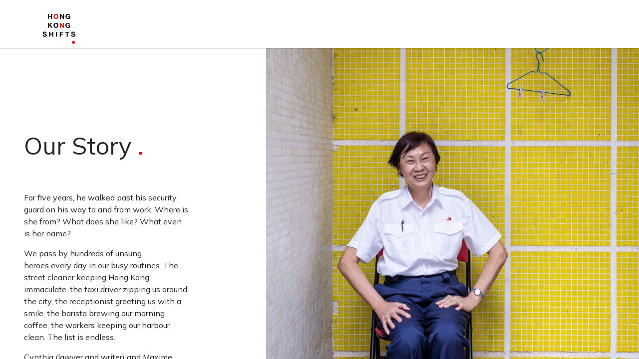

--- FILE ---
content_type: text/html; charset=utf-8
request_url: https://www.hongkongshifts.com/our-story
body_size: 12156
content:
<!DOCTYPE html>
<html lang="en-US" data-website-id="1" data-main-object="website.page(11,)" data-add2cart-redirect="1">
    <head>
        <meta charset="utf-8"/>
        <meta http-equiv="X-UA-Compatible" content="IE=edge"/>
        <meta name="viewport" content="width=device-width, initial-scale=1"/>
        <meta name="generator" content="Odoo"/>
            
        <meta property="og:type" content="website"/>
        <meta property="og:title" content="Our story | Hong Kong Shifts"/>
        <meta property="og:site_name" content="Hong Kong Shifts"/>
        <meta property="og:url" content="https://www.hongkongshifts.com/our-story"/>
        <meta property="og:image" content="https://hong-kong-shifts.odoo.com/web/image/2265-db852b1e/HONGKONGSHIFTS-STORYTELLING-%20SOAPCYCLING-4.jpg"/>
            
        <meta name="twitter:card" content="summary_large_image"/>
        <meta name="twitter:title" content="Our story | Hong Kong Shifts"/>
        <meta name="twitter:image" content="https://hong-kong-shifts.odoo.com/web/image/2265-db852b1e/HONGKONGSHIFTS-STORYTELLING-%20SOAPCYCLING-4.jpg"/>
        
        <link rel="canonical" href="https://hong-kong-shifts.odoo.com/our-story"/>
        
        <link rel="preconnect" href="https://fonts.gstatic.com/" crossorigin=""/>
        <title> Our story | Hong Kong Shifts </title>
        <link type="image/x-icon" rel="shortcut icon" href="/web/image/website/1/favicon?unique=6682027"/>
        <link rel="preload" href="/web/static/src/libs/fontawesome/fonts/fontawesome-webfont.woff2?v=4.7.0" as="font" crossorigin=""/>
        <link type="text/css" rel="stylesheet" href="/web/assets/1/f7bd671/web.assets_frontend.min.css"/>
        <script id="web.layout.odooscript" type="text/javascript">
            var odoo = {
                csrf_token: "3f5a6fdc5c86461bbd11f39420d8bf64bc69e498o1801353321",
                debug: "",
            };
        </script>
        <script type="text/javascript">
            odoo.__session_info__ = {"is_admin": false, "is_system": false, "is_public": true, "is_website_user": true, "user_id": false, "is_frontend": true, "profile_session": null, "profile_collectors": null, "profile_params": null, "show_effect": true, "currencies": {"6": {"symbol": "\u00a5", "position": "before", "digits": [69, 2]}, "23": {"symbol": "$", "position": "before", "digits": [69, 2]}}, "bundle_params": {"lang": "en_US", "website_id": 1}, "websocket_worker_version": "17.0-3", "translationURL": "/website/translations", "cache_hashes": {"translations": "6bbc225f111e29d7e6da2843edbbc2a55f1177fb"}, "geoip_country_code": "US", "geoip_phone_code": 1, "lang_url_code": "en"};
            if (!/(^|;\s)tz=/.test(document.cookie)) {
                const userTZ = Intl.DateTimeFormat().resolvedOptions().timeZone;
                document.cookie = `tz=${userTZ}; path=/`;
            }
        </script>
        <script type="text/javascript" defer="defer" src="/web/assets/1/44436fb/web.assets_frontend_minimal.min.js" onerror="__odooAssetError=1"></script>
        <script type="text/javascript" defer="defer" data-src="/web/assets/1/e57a695/web.assets_frontend_lazy.min.js" onerror="__odooAssetError=1"></script>
        
        <script>
    document.addEventListener('contextmenu', event => event.preventDefault());
</script>
    </head>
    <body>



        <div id="wrapwrap" class="   ">
                <header id="top" data-anchor="true" data-name="Header" data-extra-items-toggle-aria-label="Extra items button" class="   o_header_standard" style=" ">
                    
    <nav data-name="Navbar" aria-label="Main" class="navbar navbar-expand-lg navbar-light o_colored_level o_cc d-none d-lg-block shadow-sm ">
        

            <div id="o_main_nav" class="o_main_nav container">
                
    <a data-name="Navbar Logo" href="/" class="navbar-brand logo me-4">
            
            <span role="img" aria-label="Logo of Hong Kong Shifts" title="Hong Kong Shifts"><img src="/web/image/website/1/logo/Hong%20Kong%20Shifts?unique=6682027" class="img img-fluid" width="95" height="40" alt="Hong Kong Shifts" loading="lazy"/></span>
        </a>
    
                
    <ul id="top_menu" role="menu" class="nav navbar-nav top_menu o_menu_loading me-auto">
        

                    
    <li role="presentation" class="nav-item">
        <a role="menuitem" href="/" class="nav-link ">
            <span>Home</span>
        </a>
    </li>
    <li role="presentation" class="nav-item">
        <a role="menuitem" href="/stories" class="nav-link ">
            <span>Stories</span>
        </a>
    </li>
    <li role="presentation" class="nav-item">
        <a role="menuitem" href="/book" class="nav-link ">
            <span>Book</span>
        </a>
    </li>
    <li role="presentation" class="nav-item">
        <a role="menuitem" href="/upcoming-events" class="nav-link ">
            <span>Events</span>
        </a>
    </li>
    <li role="presentation" class="nav-item dropdown ">
        <a data-bs-toggle="dropdown" href="#" role="menuitem" class="nav-link dropdown-toggle   ">
            <span>Work with us</span>
        </a>
        <ul role="menu" class="dropdown-menu ">
    <li role="presentation" class="">
        <a role="menuitem" href="/corporates" class="dropdown-item ">
            <span>Corporates</span>
        </a>
    </li>
    <li role="presentation" class="">
        <a role="menuitem" href="/storytelling-for-good" class="dropdown-item ">
            <span>NGOs</span>
        </a>
    </li>
    <li role="presentation" class="">
        <a role="menuitem" href="/schools" class="dropdown-item ">
            <span>Schools</span>
        </a>
    </li>
        </ul>
        
    </li>
    <li role="presentation" class="nav-item">
        <a role="menuitem" href="/our-story" class="nav-link active">
            <span>Our Story</span>
        </a>
    </li>
    <li role="presentation" class="nav-item">
        <a role="menuitem" href="/media" class="nav-link ">
            <span>Media</span>
        </a>
    </li>
                
    </ul>
                
                <ul class="navbar-nav align-items-center gap-2 flex-shrink-0 justify-content-end ps-3">
                    
        
            <li class=" divider d-none"></li> 
            <li class="o_wsale_my_cart d-none ">
                <a href="/shop/cart" aria-label="eCommerce cart" class="o_navlink_background btn position-relative rounded-circle p-1 text-center text-reset">
                    <div class="">
                        <i class="fa fa-shopping-cart fa-stack o_editable_media"></i>
                        <sup class="my_cart_quantity badge text-bg-primary position-absolute top-0 end-0 mt-n1 me-n1 rounded-pill d-none" data-order-id="">0</sup>
                    </div>
                </a>
            </li>
        
                    
                    
                    
                    
                    
        
        
                    
                </ul>
            </div>
        
    </nav>
    <nav data-name="Navbar" aria-label="Mobile" class="navbar  navbar-light o_colored_level o_cc o_header_mobile d-block d-lg-none shadow-sm ">
        

        <div class="o_main_nav container flex-wrap justify-content-between">
            
    <a data-name="Navbar Logo" href="/" class="navbar-brand logo ">
            
            <span role="img" aria-label="Logo of Hong Kong Shifts" title="Hong Kong Shifts"><img src="/web/image/website/1/logo/Hong%20Kong%20Shifts?unique=6682027" class="img img-fluid" width="95" height="40" alt="Hong Kong Shifts" loading="lazy"/></span>
        </a>
    
            <ul class="o_header_mobile_buttons_wrap navbar-nav flex-row align-items-center gap-2 mb-0">
        
            <li class=" divider d-none"></li> 
            <li class="o_wsale_my_cart d-none ">
                <a href="/shop/cart" aria-label="eCommerce cart" class="o_navlink_background_hover btn position-relative rounded-circle border-0 p-1 text-reset">
                    <div class="">
                        <i class="fa fa-shopping-cart fa-stack o_editable_media"></i>
                        <sup class="my_cart_quantity badge text-bg-primary position-absolute top-0 end-0 mt-n1 me-n1 rounded-pill d-none" data-order-id="">0</sup>
                    </div>
                </a>
            </li>
        
                <li class="">
                    <button class="nav-link btn me-auto p-2 o_not_editable" type="button" data-bs-toggle="offcanvas" data-bs-target="#top_menu_collapse_mobile" aria-controls="top_menu_collapse_mobile" aria-expanded="false" aria-label="Toggle navigation">
                        <span class="navbar-toggler-icon"></span>
                    </button>
                </li>
            </ul>
            <div id="top_menu_collapse_mobile" class="offcanvas offcanvas-end o_navbar_mobile">
                <div class="offcanvas-header justify-content-end o_not_editable">
                    <button type="button" class="nav-link btn-close" data-bs-dismiss="offcanvas" aria-label="Close"></button>
                </div>
                <div class="offcanvas-body d-flex flex-column justify-content-between h-100 w-100">
                    <ul class="navbar-nav">
                        
                        
    <ul role="menu" class="nav navbar-nav top_menu  text-center">
        

                            
    <li role="presentation" class="nav-item">
        <a role="menuitem" href="/" class="nav-link ">
            <span>Home</span>
        </a>
    </li>
    <li role="presentation" class="nav-item">
        <a role="menuitem" href="/stories" class="nav-link ">
            <span>Stories</span>
        </a>
    </li>
    <li role="presentation" class="nav-item">
        <a role="menuitem" href="/book" class="nav-link ">
            <span>Book</span>
        </a>
    </li>
    <li role="presentation" class="nav-item">
        <a role="menuitem" href="/upcoming-events" class="nav-link ">
            <span>Events</span>
        </a>
    </li>
    <li role="presentation" class="nav-item dropdown ">
        <a data-bs-toggle="dropdown" href="#" role="menuitem" class="nav-link dropdown-toggle   ">
            <span>Work with us</span>
        </a>
        <ul role="menu" class="dropdown-menu position-relative rounded-0 o_dropdown_without_offset text-center">
    <li role="presentation" class="">
        <a role="menuitem" href="/corporates" class="dropdown-item ">
            <span>Corporates</span>
        </a>
    </li>
    <li role="presentation" class="">
        <a role="menuitem" href="/storytelling-for-good" class="dropdown-item ">
            <span>NGOs</span>
        </a>
    </li>
    <li role="presentation" class="">
        <a role="menuitem" href="/schools" class="dropdown-item ">
            <span>Schools</span>
        </a>
    </li>
        </ul>
        
    </li>
    <li role="presentation" class="nav-item">
        <a role="menuitem" href="/our-story" class="nav-link active">
            <span>Our Story</span>
        </a>
    </li>
    <li role="presentation" class="nav-item">
        <a role="menuitem" href="/media" class="nav-link ">
            <span>Media</span>
        </a>
    </li>
                        
    </ul>
                        
                        
                    </ul>
                    <ul class="navbar-nav gap-2 mt-3 w-100">
                        
                        
        
        
                        
                        
                    </ul>
                </div>
            </div>
        </div>
    
    </nav>
    
        </header>
                <main>
                    
        <div id="wrap" class="oe_structure oe_empty"><section class="s_banner parallax s_parallax_is_fixed o_colored_level d-lg-none o_snippet_desktop_invisible pb192 pt0" data-scroll-background-ratio="1" data-snippet="s_banner" data-name="Banner" style="background-image: none;" data-invisible="1">
        <span class="s_parallax_bg oe_img_bg o_bg_img_center" style="background-image: url(&#34;/web/image/2267-86dbe628/HONGKONGSHIFTS-STORYTELLING-%20SOAPCYCLING-4.jpg&#34;); background-position: 43.2536% 100%;" data-original-id="2265" data-original-src="/web/image/2265-db852b1e/HONGKONGSHIFTS-STORYTELLING-%20SOAPCYCLING-4.jpg" data-mimetype="image/jpeg" data-resize-width="1779"></span><div class="o_we_bg_filter bg-black-50"></div>
        <div class="container">
            <div class="row s_nb_column_fixed">
                <div class="col-lg-6 jumbotron rounded o_colored_level d-lg-none o_snippet_desktop_invisible pb88 pt48 o_cc o_cc1" data-name="Box" style="background-color: rgba(255, 0, 0, 0);" data-invisible="1">
                    <p><font style="font-size: 62px;" class="text-o-color-4"><span style="font-size: 48px;">Our Story</span></font><font style="font-size: 62px; color: rgb(255, 0, 0);"><span style="font-size: 48px;">.</span></font></p><p><br/></p><p><br/></p><p><font class="text-o-color-4"><span style="font-size: 18px;">For five years, he walked past his security guard on his way to and from work. Where is she from? What does she like? What even is her name?</span></font></p><p>&nbsp;<br/></p><p><br/></p></div>
            </div>
        </div>
    </section><section class="s_text_block pt40 pb40 o_colored_level d-lg-none o_snippet_desktop_invisible" data-snippet="s_text_block" data-name="Text" style="background-image: none;" data-invisible="1">
        <div class="container s_allow_columns">
            <p>There are hundreds of unsung heroes we walk past every day in our busy routines. The street cleaners keeping Hong Kong immaculate, the taxi drivers getting us around, the receptionist greeting us every morning, the waiter bringing our drink, the cleaning lady at our office. The list is endless.&nbsp;</p><p>Cynthia, lawyer and writer, and Maxime, lawyer and photographer, invited Mei Fung, the security guard for lunch at a Cha Chaan Teng and heard her story. Hong Kong Shifts was born in July 2019.</p></div>
    </section><section class="s_text_cover o_colored_level d-lg-block d-none o_snippet_mobile_invisible" data-snippet="s_text_cover" data-name="Text Cover" style="background-image: none;" data-invisible="1">
        <div class="container-fluid">
            <div class="row">
                <div class="o_colored_level o_cc o_cc_1 pt160 px-5 pb0 col-lg-4">
                    <p><span style="font-size: 48px;">Our Story&nbsp;</span><font style="color: rgb(255, 0, 0);"><span style="font-size: 48px;">.</span></font></p><p><br/></p><p>For five years, he walked past his security guard on his way to and from work. Where is she from? What does she like? What even is her name?</p><p>We pass by hundreds of unsung heroes&nbsp;every day in our busy routines. The street cleaner keeping Hong Kong immaculate, the taxi driver zipping&nbsp;us around the city, the receptionist greeting us with a smile, the barista brewing our morning coffee, the workers keeping our harbour clean. The list is endless.&nbsp;</p><p>Cynthia (lawyer and writer) and Maxime (lawyer and photographer) invited Mei Fung, the security guard, for lunch at a <em>cha chaan teng (茶餐廳)&nbsp;</em>and heard her story.&nbsp;</p><p>Hong Kong Shifts was born in July 2019.</p><p><br/></p><p><br/></p><p class="lead o_default_snippet_text"><br/></p></div>
                <div class="o_not_editable pb160 d-none d-md-block o_colored_level col-lg-7 offset-lg-1 oe_img_bg o_bg_img_center pt0" style="background-image: url(&#34;/web/image/2266-86dbe628/HONGKONGSHIFTS-STORYTELLING-%20SOAPCYCLING-4.jpg&#34;); background-position: 0% 100%;" data-original-id="2265" data-original-src="/web/image/2265-db852b1e/HONGKONGSHIFTS-STORYTELLING-%20SOAPCYCLING-4.jpg" data-mimetype="image/jpeg" data-resize-width="1779"></div>
            </div>
        </div>
    </section><section class="s_text_cover o_colored_level d-lg-none o_snippet_desktop_invisible" data-snippet="s_text_cover" data-name="Text Cover" style="background-image: none;" data-invisible="1">
        <div class="container-fluid">
            <div class="row">
                
                <div class="o_not_editable pt160 pb160 col-lg-8 d-none d-md-block o_colored_level oe_img_bg o_bg_img_center" style="background-image: url(&#34;/web/image/1969-33255624/HKSHIFTS%20-MEIFUNG-%20HONG%20KONG%20-%20STORYTELLING.jpg&#34;); background-position: 20.4261% 100%;" data-original-id="1954" data-original-src="/web/image/1954-4a545fc3/HKSHIFTS%20-MEIFUNG-%20HONG%20KONG%20-%20STORYTELLING.jpg" data-mimetype="image/jpeg" data-resize-width="1440"></div>
            </div>
        </div>
    </section><section class="s_call_to_action o_cc o_cc3 pb24 o_colored_level pt16 d-lg-block o_snippet_mobile_invisible d-none" data-snippet="s_call_to_action" data-name="Call to Action" style="background-image: none;" data-invisible="1">
        <div class="container">
            <div class="row o_grid_mode" data-row-count="3">
    

    

    

                <div class="o_colored_level o_grid_item g-col-lg-9 g-height-2 col-lg-9" style="grid-area: 2 / 1 / 4 / 10; z-index: 1;">
                    <h3><b><font class="text-o-color-2"></font></b><a href="https://podcasts.google.com/feed/aHR0cHM6Ly9wb2RjYXN0LnJ0aGsuaGsvcG9kY2FzdC9yYWRpbzNfYnJ1bmNod2l0aG5vcmVlbi54bWw/episode/aHR0cHM6Ly9hcmNoaXZlLnJ0aGsuaGsvbXAzL3JhZGlvL2NvbnRlbnRJbmRleC9yYWRpbzMvYnJ1bmNod2l0aG5vcmVlbi9tNGEvMjAyMzAxMDZfMi5tNGE?ep=14" data-bs-original-title="" title=""><b><font class="text-o-color-2">Listen to our radio interview&nbsp;</font><span class="fa fa-angle-right" data-bs-original-title="" title="" aria-describedby="tooltip319264"></span></b></a><br/></h3>
                    <p>Noreen from RTHK asks Cynthia and Maxime what Hong Kong Shifts means to them and what the project is all about.<br/></p>
                </div>
                
            <div class="o_colored_level o_grid_item g-col-lg-2 g-height-3 col-lg-2" style="z-index: 2; grid-area: 1 / 11 / 4 / 13;">
                    <h3 style="text-align: right;"><b><font class="text-o-color-2"><a href="https://podcast.rthk.hk/podcast/item.php?pid=2063&amp;eid=213344&amp;lang=en-US" data-bs-original-title="" title=""><img src="https://hong-kong-shifts.odoo.com/web/image/647-d9a458d5/rthk.jpeg" alt="" class="img img-fluid o_we_custom_image" data-original-id="424" data-original-src="/web/image/424-019a14b6/rthk.jpeg" data-mimetype="image/jpeg" data-bs-original-title="" title="" aria-describedby="tooltip786903" data-resize-width="128" loading="lazy"/></a>​</font></b><br/></h3></div></div>
        </div>
    </section><section class="s_text_image o_colored_level pb0 pt56 bg-white-85 d-none o_snippet_mobile_invisible d-lg-block" data-snippet="s_text_image" data-name="Text - Image" style="background-image: none;" data-invisible="1">
        <div class="container">
            <div class="row align-items-center">
    

    

                <div class="pb16 o_colored_level pt0 col-lg-5">
                    <p><span style="font-size: 36px;">Our&nbsp;Mission&nbsp;</span><span style="font-size: 24px;"><font style="color: rgb(255, 0, 0);">.</font></span></p><p><span style="font-size: 18px;">To&nbsp;promote </span><span style="font-size: 24px;"><font class="text-o-color-5"><span style="font-size: 18px;"><strong>kindness</strong></span></font></span><span style="font-size: 18px;"><strong><font class="text-o-color-5">, empathy and inclusiveness</font></strong> in our living and working environments&nbsp;<font class="text-o-color-5"><strong>through storytelling</strong></font>.&nbsp;</span></p><p><span style="font-size: 24px;"><strong>Why?</strong></span></p><p><strong>Social Inclusion and Diversity&nbsp;</strong></p><p>To recognise and celebrate the diverse and colourful voices of multi-faceted Hong Kong.</p><p style="margin-bottom: 0px;"><strong>Connection&nbsp;</strong><br/></p><p style="margin-bottom: 0px;"><br/></p><p style="margin-bottom: 0px;">To tackle the loneliness epidemic by building bridges between communities and creating&nbsp;opportunities to connect.</p><p style="margin-bottom: 0px;"><br/></p><p style="margin-bottom: 0px;"><strong>Positive Impact</strong></p><p style="margin-bottom: 0px;"><br/></p><p style="margin-bottom: 0px;">To drive positive, meaningful and sustainable changes in our living and working environments.</p></div><div class="pb16 o_colored_level pt24 col-lg-7">
                    <img alt="" class="img img-fluid mx-auto o_we_custom_image" loading="lazy" data-original-id="1726" data-original-src="/web/image/1726-0d3ff726/construction%20bestFINAL235-2.jpg" data-mimetype="image/jpeg" data-bs-original-title="" title="" aria-describedby="tooltip478258" style="width: 100% !important;" src="/web/image/2264-adeb1daf/construction%20bestFINAL235-2.jpg" data-quality="100"/>
                </div>
                
            </div>
        </div>
    </section><section class="s_title o_colored_level o_snippet_mobile_invisible d-none pb0 d-lg-block pt0" data-vcss="001" data-snippet="s_title" data-name="Title" style="background-image: none;" data-invisible="1">
        <div class="s_allow_columns container">
            
        <div class="row">
    

    

    

    

    
<div class="o_colored_level col-lg-2"><h3 style="text-align: left;"><span style="font-size: 24px;"><font class="text-o-color-5"><span style="font-size: 36px;">Our Values</span></font></span><font style="color: rgb(255, 0, 0);"><span style="font-size: 36px;">.</span></font><br/></h3></div></div></div></section><section class="s_features o_colored_level pt0 o_snippet_mobile_invisible d-none pb64 d-lg-block" data-snippet="s_features" data-name="Features" style="background-image: none;" data-invisible="1">
        <div class="container">
            <div class="row">
                <div class="text-center o_colored_level pt0 col-lg-4 pb8" style="text-align: left;"><br/><h3 style="text-align: left;"><img src="/web/image/2262-1f0e1fa8/HONGKONGSHIFTS-STORYTELLING-CLEMENTINE%20GROWER.jpg" alt="" class="img img-fluid o_we_custom_image o_we_image_cropped" style="animation-play-state: paused; transition: none;" data-original-id="2123" data-original-src="/web/image/2123-e2702e33/HONGKONGSHIFTS-STORYTELLING-CLEMENTINE%20GROWER.jpg" data-mimetype="image/jpeg" data-bs-original-title="" title="" aria-describedby="tooltip893820" data-width="1919.9999999999998" data-height="1079.9999999999998" data-scale-x="1" data-scale-y="1" data-aspect-ratio="16/9" loading="lazy"/><br/></h3><h6 style="text-align: left;"><br/></h6><h6 style="text-align: left;"><font class="text-o-color-5"><strong>Authenticity</strong></font><br/></h6>
                    <p style="text-align: left;">Authenticity is at the heart of the connections that we build with our interviewees, partners and community.<br/></p>
                </div><div class="text-center o_colored_level pt0 col-lg-4 pb8" style="text-align: left;"><br/><h3 style="text-align: left;"><img src="/web/image/770-49452e93/HKSHIFTS%20-%20seafarer-3.jpg" alt="" class="img img-fluid o_we_custom_image o_we_image_cropped" style="animation-play-state: paused; transition: none;" data-original-id="755" data-original-src="/web/image/755-26eaa7cb/HKSHIFTS%20-%20seafarer-3.jpg" data-mimetype="image/jpeg" data-width="1920" data-height="1080" data-scale-x="1" data-scale-y="1" data-aspect-ratio="16/9" loading="lazy" data-bs-original-title="" title="" aria-describedby="tooltip6957"/><br/></h3><h6 style="text-align: left;"><br/></h6><h6 style="text-align: left;"><font class="text-o-color-5"><strong>Empowerment</strong></font><br/></h6>
                    <p style="text-align: left;">Every story can be shared&nbsp;in a way that brings&nbsp;strength, growth and connectedness.&nbsp;<br/></p>
                </div><div class="text-center o_colored_level pt0 col-lg-4 pb8" style="text-align: left;"><br/><h3 style="text-align: left;"><img src="/web/image/768-f7ac1d13/HongKong%20Shifts%20_%20Nesbitt_Pauline-3.jpg" alt="" class="img img-fluid o_we_custom_image o_we_image_cropped" style="animation-play-state: paused; transition: none;" data-original-id="732" data-original-src="/web/image/732-23ceec68/HongKong%20Shifts%20_%20Nesbitt_Pauline-3.jpg" data-mimetype="image/jpeg" data-y="110.05278201219512" data-width="1920" data-height="1080" data-scale-x="1" data-scale-y="1" data-aspect-ratio="16/9" loading="lazy"/><br/></h3><h6 style="text-align: left;"><br/></h6><h6 style="text-align: left;"><font class="text-o-color-5"><strong>Dignity</strong></font><br/></h6>
                    <p style="text-align: left;">We portray our interviewees in a way that makes them proud of who they are and what they stand for.<br/></p>
                </div>
                
                
            </div>
        </div>
    </section><section class="s_banner o_colored_level s_parallax_no_overflow_hidden pt0 pb256 o_snippet_mobile_invisible d-none d-lg-block oe_img_bg o_bg_img_center" data-scroll-background-ratio="0" data-snippet="s_banner" data-name="Banner" style="background-image: url(&#34;/web/image/2255-f3cb89e0/HONGKONGSHIFTS-STORYTELLING-%20SOAPCYCLING-3.jpg&#34;); background-position: 50% 22.9243%;" data-invisible="1" data-original-id="2254" data-original-src="/web/image/2254-9026e46e/HONGKONGSHIFTS-STORYTELLING-%20SOAPCYCLING-3.jpg" data-mimetype="image/jpeg" data-resize-width="1920">
        
        
    </section><section class="s_banner o_colored_level s_parallax_no_overflow_hidden pt0 pb256 o_half_screen_height d-lg-none o_snippet_desktop_invisible oe_img_bg o_bg_img_center" data-scroll-background-ratio="0" data-snippet="s_banner" data-name="Banner" style="background-image: url(&#34;/web/image/1966-b84c06a5/HKSHIFTS%20-MEIFUNG-%20HONG%20KONG%20-%20STORYTELLING-6.jpg&#34;); background-position: 0% 0%;" data-invisible="1" data-original-id="1965" data-original-src="/web/image/1965-ea78ed7b/HKSHIFTS%20-MEIFUNG-%20HONG%20KONG%20-%20STORYTELLING-6.jpg" data-mimetype="image/jpeg" data-resize-width="1920">
        
        
    </section><section class="s_call_to_action o_cc o_cc3 pb24 o_colored_level pt16 d-lg-none o_snippet_desktop_invisible" data-snippet="s_call_to_action" data-name="Call to Action" style="background-image: none;" data-invisible="1">
        <div class="container">
            <div class="row o_grid_mode" data-row-count="3">
    

    

    

                <div class="o_colored_level o_grid_item g-col-lg-9 g-height-2 col-lg-9" style="grid-area: 2 / 1 / 4 / 10; z-index: 1;">
                    <h3><b><font class="text-o-color-2"></font></b><a href="https://podcasts.google.com/feed/aHR0cHM6Ly9wb2RjYXN0LnJ0aGsuaGsvcG9kY2FzdC9yYWRpbzNfYnJ1bmNod2l0aG5vcmVlbi54bWw/episode/aHR0cHM6Ly9hcmNoaXZlLnJ0aGsuaGsvbXAzL3JhZGlvL2NvbnRlbnRJbmRleC9yYWRpbzMvYnJ1bmNod2l0aG5vcmVlbi9tNGEvMjAyMzAxMDZfMi5tNGE?ep=14" data-bs-original-title="" title=""><b><font class="text-o-color-2">Listen to our radio interview&nbsp;</font><span class="fa fa-angle-right" data-bs-original-title="" title="" aria-describedby="tooltip319264"></span></b></a><br/></h3>
                    <p>Noreen from RTHK asks Cynthia and Maxime what Hong Kong Shifts means to them and what it’s all about.<br/></p>
                </div>
                
            <div class="o_colored_level o_grid_item g-col-lg-2 g-height-3 col-lg-2" style="z-index: 2; grid-area: 1 / 11 / 4 / 13;">
                    <h3 style="text-align: right;"><b><font class="text-o-color-2"></font></b><a href="https://podcasts.google.com/feed/aHR0cHM6Ly9wb2RjYXN0LnJ0aGsuaGsvcG9kY2FzdC9yYWRpbzNfYnJ1bmNod2l0aG5vcmVlbi54bWw/episode/aHR0cHM6Ly9hcmNoaXZlLnJ0aGsuaGsvbXAzL3JhZGlvL2NvbnRlbnRJbmRleC9yYWRpbzMvYnJ1bmNod2l0aG5vcmVlbi9tNGEvMjAyMzAxMDZfMi5tNGE?ep=14" data-bs-original-title="" title=""><b><font class="text-o-color-2">​<img src="https://hong-kong-shifts.odoo.com/web/image/1972-aa903287/rthk.jpeg" alt="" class="img img-fluid o_we_custom_image" data-original-id="424" data-original-src="/web/image/424-019a14b6/rthk.jpeg" data-mimetype="image/jpeg" data-bs-original-title="" title="" aria-describedby="tooltip786903" data-resize-width="225" loading="lazy" style="width: 25% !important;"/>​</font></b></a><br/></h3></div></div>
        </div>
    </section><section class="s_title pt40 pb40 o_colored_level" data-vcss="001" data-snippet="s_title" data-name="Title" style="background-image: none;">
        <div class="s_allow_columns container">
            <h2 style="text-align: left;"><span style="font-size: 36px;">Meet the Team</span><br/></h2>
        </div>
    </section><section class="s_company_team o_colored_level pt0 pb0" data-snippet="s_company_team" data-name="Team" style="background-image: none;">
        <div class="container">
            <div class="row s_nb_column_fixed">
                <div class="col-lg-6 pt24 pb24 o_colored_level">
                    <div class="row s_col_no_resize s_col_no_bgcolor">
                        <div class="col-lg-4 pb16 o_not_editable">
                            <img src="/web/image/659-ef049a6c/635.jpg" alt="" class="img-fluid rounded-circle mx-auto img o_we_custom_image o_we_image_cropped o_editable_media" data-original-id="653" data-original-src="/web/image/653-4c39fecb/635.jpg" data-mimetype="image/jpeg" data-y="15.103618421052632" data-width="240" data-height="240" data-scale-x="1" data-scale-y="1" data-aspect-ratio="1/1" loading="lazy"/>
                        </div>
                        <div class="col-lg-8">
                            <h4>Cynthia Cheng</h4><p><span style="font-size: 14px;"><strong>Co-Founder and Director</strong></span></p>
                            <p>
                                Cynthia is a former lawyer and currently works as an executive for an international NGO. She loves words, colours and the beauty and authenticity of&nbsp;human stories. Cynthia has spent close to a decade living and working in London but her heart will always be with her home in the alluring city of Hong Kong.
                            <br/></p>
                        </div>
                    </div>
                </div><div class="col-lg-6 pt24 pb24 o_colored_level">
                    <div class="row s_col_no_resize s_col_no_bgcolor">
                        <div class="col-lg-4 pb16 o_not_editable">
                            <img src="/web/image/658-cb17fc5e/636.jpg" alt="" class="img-fluid rounded-circle mx-auto img o_we_custom_image o_we_image_cropped o_editable_media" data-original-id="654" data-original-src="/web/image/654-3311c23c/636.jpg" data-mimetype="image/jpeg" data-bs-original-title="" title="" aria-describedby="tooltip301863" data-x="1.796372127731521e-14" data-y="26.19927376760563" data-width="240" data-height="240" data-scale-x="1" data-scale-y="1" data-aspect-ratio="1/1" loading="lazy"/>
                        </div>
                        <div class="col-lg-8">
                            <h4>Maxime Vanhollebeke</h4><p><span style="font-size: 14px;"><strong>Co-Founder and Director</strong></span></p>
                            <p>
                                Maxime is a photographer and lawyer. Originally from Belgium, he has lived in Bologna, London and Chicago before settling in Hong Kong in 2009. In parallel with his career as an international lawyer, he developed a passion for photography and was immediately drawn to&nbsp;the energy and&nbsp;beauty of Hong Kong and its people.
                            <br/></p>
                        </div>
                    </div>
                </div><div class="col-lg-6 pt24 pb24 o_colored_level">
                    <div class="row s_col_no_resize s_col_no_bgcolor">
                        <div class="col-lg-4 pb16 o_not_editable">
                            <img src="/web/image/667-fe971210/724.jpg" alt="" class="img-fluid rounded-circle mx-auto img o_we_custom_image o_we_image_cropped o_editable_media" data-original-id="655" data-original-src="/web/image/655-705cc794/724.jpg" data-mimetype="image/jpeg" data-y="4.657894736842105" data-width="1280" data-height="1280" data-scale-x="1" data-scale-y="1" data-aspect-ratio="1/1" loading="lazy"/>
                        </div>
                        <div class="col-lg-8">
                            <h4>Gabrielle Sutton<br/></h4><p><span style="font-size: 14px;"><strong>Events Co-ordinator</strong></span><br/></p>
                            <p>
                                Originally from the United States, Gabrielle spent years volunteering and working in Europe before landing in Hong Kong. She is passionate about using her communications and marketing skills to work with communities. She has been involved&nbsp;in the project since April 2020.
                            <br/></p>
                        </div>
                    </div>
                </div><div class="col-lg-6 pt24 pb24 o_colored_level">
                    <div class="row s_col_no_resize s_col_no_bgcolor">
                        <div class="col-lg-4 pb16 o_not_editable">
                            <img src="/web/image/666-e8659946/d4f6a532-85ba-4c9b-994a-857775fec876%202.JPG" alt="" class="img-fluid rounded-circle mx-auto img o_we_custom_image o_we_image_cropped o_editable_media" data-original-id="656" data-original-src="/web/image/656-d2a8f8f6/d4f6a532-85ba-4c9b-994a-857775fec876%202.JPG" data-mimetype="image/jpeg" data-x="-5.701326971397777e-14" data-y="148.29559885458173" data-width="762" data-height="762" data-scale-x="1" data-scale-y="1" data-aspect-ratio="1/1" loading="lazy"/>
                        </div>
                        <div class="col-lg-8">
                            <h4>Miu Wan Wong<br/></h4><p><span style="font-size: 14px;"><strong>Translator</strong></span><br/></p>
                            <p>
                                Miu is a freelance translator. She enjoys making all kinds of connections, and is enthusiastic and energetic like her hometown, Hong Kong. Miu has been supporting the organisation with her translation skills since March 2020.
                            <br/></p>
                        </div>
                    </div>
                </div>
                
                
                
            </div>
        </div>
    </section><section class="s_company_team o_colored_level pt0 pb16" data-snippet="s_company_team" data-name="Team" style="background-image: none;">
        <div class="container">
            <div class="row s_nb_column_fixed">
                <div class="col-lg-6 pt24 pb24 o_colored_level">
                    <div class="row s_col_no_resize s_col_no_bgcolor">
                        <div class="col-lg-4 pb16 o_not_editable">
                            <img src="/web/image/4942-048532cc/WhatsApp%20Image%202024-09-07%20at%204.18.45%20PM.webp" alt="" class="img-fluid rounded-circle mx-auto img o_we_custom_image o_we_image_cropped o_editable_media" data-mimetype="image/webp" data-original-id="4941" data-original-src="/web/image/4941-5809d48d/WhatsApp%20Image%202024-09-07%20at%204.18.45%20PM.jpeg" data-mimetype-before-conversion="image/jpeg" data-resize-width="690" loading="lazy"/>
                        </div>
                        <div class="col-lg-8">
                            <h4>Kwan Chun Ho (Avery)&nbsp;</h4><p><span style="font-size: 14px;"><strong>Community Associate</strong></span></p>
                            <p>Born and raised in Hong Kong, with a passion for languages, communication and customer service, Avery&nbsp;cherishes human connection and appreciates the power of words. He&nbsp;joined the team as a freelancer in&nbsp;March 2024.
                            <br/></p>
                        </div>
                    </div>
                </div>
                
                
                
            </div>
        </div>
    </section><section class="s_call_to_action pt48 o_colored_level o_cc o_cc3 pb0 s_custom_snippet" data-snippet="s_call_to_action" style="background-image: none;" data-name="Custom Custom Call to Action (4)">
        <div class="container">
            <div class="row o_grid_mode" data-row-count="3">
    

    

    

    

    

    

    

    

    

    

    

    

                <div class="o_colored_level o_grid_item g-height-3 g-col-lg-5 col-lg-5" style="grid-area: 1 / 7 / 4 / 12; z-index: 1;">
                    <h3 style="text-align: right;"><font class="text-o-color-2">&nbsp;Let's work together. We cannot wait to hear your story. Get in touch!&nbsp;</font></h3></div>
                
            <div class="o_colored_level o_grid_item g-col-lg-1 g-height-3 col-lg-1" style="z-index: 2; grid-area: 1 / 12 / 4 / 13;">
                    <p style="text-align: right;"><a class="mb-2 btn btn-secondary btn-sm" href="mailto:storytelling@hongkongshifts.com" data-bs-original-title="" title=""><span class="fa fa-angle-right fa-3x" data-bs-original-title="" title="" aria-describedby="tooltip680743"></span><span style="font-size: 36px;"></span></a><br/></p>
                </div></div>
        </div>
    </section><section class="s_cover o_colored_level s_parallax_no_overflow_hidden bg-white-85 pb0 pt0 o_full_screen_height" data-scroll-background-ratio="0" data-snippet="s_cover" data-name="Cover" style="background-image: none;">
        
        
        <div class="s_allow_columns o_container_small">
            <p style="text-align: center;"><span style="font-size: 36px;">Watch and share Cynthia's TEDx Talk</span></p><p style="text-align: center;"><br/></p><div data-oe-expression="//www.youtube.com/embed/qSbBUru3Df0?rel=0&amp;autoplay=0" class="media_iframe_video">
    <div class="css_editable_mode_display"></div>
    <div class="media_iframe_video_size"></div>
    <iframe src="//www.youtube.com/embed/qSbBUru3Df0?rel=0&amp;autoplay=0" frameborder="0" allowfullscreen="allowfullscreen"></iframe>
</div><p style="text-align: center;"><br/></p></div>
    </section><section class="s_references o_colored_level o_cc o_cc1 pb48 pt0" data-snippet="s_references" style="background-image: none;" data-name="Thanks for sharing our story">
        <div class="o_container_small">
            <div class="s_hr text-start pb32 pt0" data-snippet="s_hr" data-name="Separator">
        <hr class="w-100 mx-auto" style="border-top: 2px solid rgb(249, 192, 63);"/>
    </div><h2 style="text-align: center;" class="o_default_snippet_text">Thank you for sharing our story!</h2>
            <p style="text-align: center;"><a href="/media" data-bs-original-title="" title="" class="o_default_snippet_text">See who else shared our story&nbsp;<span class="fa fa-angle-right"></span></a></p>
            <div class="row">
                <div class="col-4 col-lg-2 pt16 pb16 o_colored_level">
                    <img src="/web/image/510-38245f9a/scmp.png" alt="" class="img img-fluid mx-auto o_we_custom_image" data-original-id="423" data-original-src="/web/image/423-dfdcae7e/scmp.png" data-mimetype="image/png" data-resize-width="225" loading="lazy"/>
                </div>
                <div class="col-4 col-lg-2 pt16 pb16 o_colored_level">
                    <img src="/web/image/513-d2c7512f/rthk.jpeg" alt="" class="img img-fluid mx-auto o_we_custom_image" data-original-id="424" data-original-src="/web/image/424-019a14b6/rthk.jpeg" data-mimetype="image/jpeg" data-resize-width="225" loading="lazy"/>
                </div>
                <div class="col-4 col-lg-2 pt16 pb16 o_colored_level">
                    <img src="/web/image/512-206c170f/TVB.png" alt="" class="img img-fluid mx-auto o_we_custom_image" data-original-id="425" data-original-src="/web/image/425-9bf279f5/TVB.png" data-mimetype="image/png" data-resize-width="225" loading="lazy"/>
                </div>
                <div class="col-4 col-lg-2 pt16 pb16 o_colored_level">
                    <img src="/web/image/509-8a9c78ef/TEDx.png" alt="" class="img img-fluid mx-auto o_we_custom_image" data-original-id="427" data-original-src="/web/image/427-ce63c5b9/TEDx.png" data-mimetype="image/png" data-resize-width="224" loading="lazy"/>
                </div>
                <div class="col-4 col-lg-2 pt16 pb16 o_colored_level">
                    <img src="/web/image/514-74cd3bc0/FCC.png" alt="" class="img img-fluid mx-auto o_we_custom_image" data-original-id="428" data-original-src="/web/image/428-842b568d/FCC.png" data-mimetype="image/png" data-resize-width="225" loading="lazy"/>
                </div>
                <div class="col-4 col-lg-2 pt16 pb16 o_colored_level">
                    <img src="/web/image/511-151dbdb1/Post%20Magazine.png" alt="" class="img img-fluid mx-auto o_we_custom_image" data-original-id="429" data-original-src="/web/image/429-41e68d56/Post%20Magazine.png" data-mimetype="image/png" data-resize-width="236" loading="lazy" data-bs-original-title="" title="" aria-describedby="tooltip73995"/>
                </div>
            </div>
        </div>
    </section></div>
    
        <div id="o_shared_blocks" class="oe_unremovable"><div class="modal fade" id="o_search_modal" aria-hidden="true" tabindex="-1">
                    <div class="modal-dialog modal-lg pt-5">
                        <div class="modal-content mt-5">
    <form method="get" class="o_searchbar_form o_wait_lazy_js s_searchbar_input" action="/website/search" data-snippet="s_searchbar_input">
            <div role="search" class="input-group input-group-lg">
        <input type="search" name="search" data-oe-model="ir.ui.view" data-oe-id="606" data-oe-field="arch" data-oe-xpath="/data/xpath[3]/form/t[1]/div[1]/input[1]" class="search-query form-control oe_search_box border-0 bg-light border border-end-0 p-3" placeholder="Search..." data-search-type="all" data-limit="5" data-display-image="true" data-display-description="true" data-display-extra-link="true" data-display-detail="true" data-order-by="name asc" autocomplete="off"/>
        <button type="submit" aria-label="Search" title="Search" class="btn oe_search_button border border-start-0 px-4 bg-o-color-4">
            <i class="oi oi-search o_editable_media" data-oe-model="ir.ui.view" data-oe-id="606" data-oe-field="arch" data-oe-xpath="/data/xpath[3]/form/t[1]/div[1]/button[1]/i[1]"></i>
        </button>
    </div>

            <input name="order" type="hidden" class="o_search_order_by" data-oe-model="ir.ui.view" data-oe-id="606" data-oe-field="arch" data-oe-xpath="/data/xpath[3]/form/input[1]" value="name asc"/>
            
    
        </form>
                        </div>
                    </div>
                </div></div>
                </main>
                <footer id="bottom" data-anchor="true" data-name="Footer" class="o_footer o_colored_level o_cc ">
                    <div id="footer" class="oe_structure oe_structure_solo">
            <section class="s_call_to_action pt48 d-lg-block d-none o_snippet_mobile_invisible pb72" data-name="Custom Call to Action" style="background-image: none;" data-invisible="1">
                <div class="container">
                    <div class="row o_grid_mode" data-row-count="3">
    

    

    

    

    

    

    

    

    

    

    

    

    

    

    

    

    

    

    

    

    

    

    

    

    

    

    

    

    

    

    

    

    

    

    

    

    

    

    

    

    

    

    

    

    

    

    

    

    

    

    

    

    

    

    

    

    

    

    

    

    

    

    

    

    

    

    

    

    

    

    

    

    

    

    

    

    

    

    

    

    

    

    

    

    

    

    

    

    

                        
                        
                    <div class="o_colored_level o_grid_item g-col-lg-2 g-height-3 col-lg-2" style="grid-area: 1 / 1 / 4 / 3; z-index: 1;">
                            <h3><img src="https://hong-kong-shifts.odoo.com/web/image/1700-f1c7953c/25DDFF28-6014-4774-AF52-7EE26D9B3728%203.JPG" alt="" class="img img-fluid o_we_custom_image o_we_image_cropped rounded rounded-circle" data-original-id="1699" data-original-src="/web/image/1699-c832f5ab/25DDFF28-6014-4774-AF52-7EE26D9B3728%203.JPG" data-mimetype="image/jpeg" data-bs-original-title="" title="" aria-describedby="tooltip210821" style="animation-play-state: paused; transition: none; transform: translateX(-7.4%) translateY(-5.9%) scaleX(0.88) scaleY(0.87); width: 100% !important;" data-quality="100" data-x="83.84166666666704" data-y="72.1875" data-width="1427.970833333333" data-height="1427.970833333333" data-scale-x="1" data-scale-y="1" data-aspect-ratio="1/1" loading="lazy"/><br/></h3></div><div class="o_colored_level o_grid_item g-height-3 g-col-lg-6 col-lg-6" style="grid-area: 1 / 3 / 4 / 9; z-index: 2;">
                            <h5>About us</h5>
                            <p class="lead" style="margin-bottom: 0px; text-align: left;"><span class="base-fs">Hong Kong Shifts is a social enterprise using storytelling as a tool to connect, empower and mobilise.&nbsp;Our community project puts the spotlight on shift workers. We work creatively with NGOs, schools, community partners and corporates on human-centred storytelling&nbsp;initiatives.&nbsp;</span></p><p class="lead" style="margin-bottom: 0px; text-align: left;"><br/></p><p class="lead" style="margin-bottom: 0px; text-align: left;"><strong><span class="h5-fs"><font class="text-o-color-5">Subscribe to our </font><font class="text-o-color-1"><a href="/newsletter" data-bs-original-title="" title=""><span class="o_text_highlight o_text_highlight_bold_2 o_text_highlight_fill" style="--text-highlight-width: 2px; --text-highlight-color: #F9C03F;">Newsletter</span></a></font></span></strong></p><p class="lead" style="margin-bottom: 0px; text-align: left;"><font class="text-o-color-5">​</font></p><p><br/></p><p class="lead" style="margin-bottom: 0px; text-align: left;"><br/></p></div><div class="o_colored_level o_grid_item g-col-lg-3 g-height-2 col-lg-3" style="z-index: 4; grid-area: 1 / 10 / 3 / 13;">
                            
                            <p class="lead">Discover a new story every week.</p><div class="s_social_media o_not_editable text-start" data-snippet="s_social_media" data-name="Social Media">
        <h4 class="s_social_media_title o_default_snippet_text d-none">Social Media</h4>
        <a href="/website/social/facebook" class="s_social_media_facebook" target="_blank">
            <i class="fa fa-facebook rounded shadow-sm o_editable_media" contenteditable="false">​</i>
        </a>
        
        <a href="/website/social/linkedin" class="s_social_media_linkedin" target="_blank">
            <i class="fa fa-linkedin rounded shadow-sm o_editable_media" contenteditable="false">​</i>
        </a>
        
        <a href="/website/social/instagram" class="s_social_media_instagram" target="_blank">
            <i class="fa fa-instagram rounded shadow-sm o_editable_media" contenteditable="false">​</i>
        </a>
        
        
    </div><p class="lead"><a href="mailto:storytelling@hongkongshifts.com" data-bs-original-title="" title="" class="btn btn-custom text-o-color-5" style="border-width: 1px; border-style: solid;"><span class="fa fa-envelope-o" contenteditable="false">​</span><span style="font-weight: normal;">&nbsp;​storytelling@hongkongshifts.com</span></a></p></div></div></div></section><section class="s_call_to_action d-lg-none o_snippet_desktop_invisible pb0 pt24" data-name="Custom Call to Action" style="background-image: none;" data-invisible="1">
                <div class="container">
                    <div class="row o_grid_mode" data-row-count="4">
    

    

    

    

    

    

    

    

    

    

    

    

    

    

    

    

    

    

    

    

    

    

    

    

    

    

    

    

    

    

    

    

    

    

    

    

    

    

    

    

    

    

    

    

    

    

    

    

    

    

    

    

    

    

    

    

    

    

    

    

    

    

    

    

    

                        
                        
                    <div class="o_colored_level o_grid_item g-col-lg-6 g-height-3 col-lg-6" style="grid-area: 1 / 3 / 4 / 9; z-index: 2;">
                            <h5>About us</h5>
                            <p class="lead" style="margin-bottom: 0px; text-align: left;"><span style="font-size: 14px;">Hong Kong Shifts is a social enterprise using storytelling as a tool to connect, empower and mobilise.&nbsp;Our community project puts the spotlight on shift workers. We work creatively with NGOs, community partners and corporates on human-centred storytelling&nbsp;initiatives.</span></p><p class="lead" style="margin-bottom: 0px; text-align: left;"><br/></p><p class="lead" style="margin-bottom: 0px; text-align: left;">Subscribe to our <font class="text-o-color-1"><a href="/newsletter" data-bs-original-title="" title=""><span class="o_text_highlight o_text_highlight_bold_2 o_text_highlight_fill" style="--text-highlight-width: 2px; --text-highlight-color: #F9C03F;">Newsletter</span></a></font></p></div><div class="o_colored_level o_grid_item g-col-lg-3 g-height-3 col-lg-3" style="z-index: 4; grid-area: 1 / 10 / 4 / 13;">
                            
                            <p class="lead">Discover a new story every week.</p><div class="s_social_media text-start o_not_editable" data-snippet="s_social_media" data-name="Social Media">
        <h4 class="s_social_media_title d-none o_default_snippet_text">Social Media</h4>
        <a href="/website/social/facebook" class="s_social_media_facebook" target="_blank">
            <i class="fa fa-facebook rounded shadow-sm o_editable_media" contenteditable="false">​</i>
        </a>
        
        <a href="/website/social/linkedin" class="s_social_media_linkedin" target="_blank">
            <i class="fa fa-linkedin rounded shadow-sm o_editable_media" contenteditable="false">​</i>
        </a>
        
        <a href="/website/social/instagram" class="s_social_media_instagram" target="_blank">
            <i class="fa fa-instagram rounded shadow-sm o_editable_media" contenteditable="false">​</i>
        </a>
        
        
    </div>
                        </div><div class="o_colored_level o_grid_item g-col-lg-3 g-height-1 col-lg-3" style="z-index: 3; grid-area: 4 / 3 / 5 / 6;">
                            <p class="lead"><a href="mailto:storytelling@hongkongshifts.com" data-bs-original-title="" title="" class="btn btn-custom text-black" style="border-width: 1px; border-style: solid;"><span class="base-fs" style="display: inline-block;"><span class="fa fa-envelope-o" contenteditable="false">​</span></span></a>&nbsp;<a href="mailto:storytelling@hongkongshifts.com">storytelling@hongkongshifts.com</a><br/></p>
                        </div></div></div></section>
            <section class="s_text_block" data-snippet="s_text_block" data-name="Text" style="background-image: none;">
                <div class="container">
                    <div class="row o_grid_mode" data-row-count="-Infinity">
    

    

    

                        
                        
                    </div>
                </div>
            </section>
        </div>
    <div class="o_footer_copyright o_colored_level o_cc" data-name="Copyright">
                        <div class="container py-3">
                            <div class="row">
                                <div class="col-sm text-center text-sm-start text-muted">
                                    <span class="o_footer_copyright_name me-2">​</span>
    </div>
                                <div class="col-sm text-center text-sm-end o_not_editable">
        <div class="o_brand_promotion">
        
        </div>
                                </div>
                            </div>
                        </div>
                    </div>
                </footer>
            </div>
            <script id="plausible_script" name="plausible" defer="defer" data-domain="hong-kong-shifts.odoo.com" src="https://download.odoo.com/js/plausi_saas.js"></script>
        
        </body>
</html>